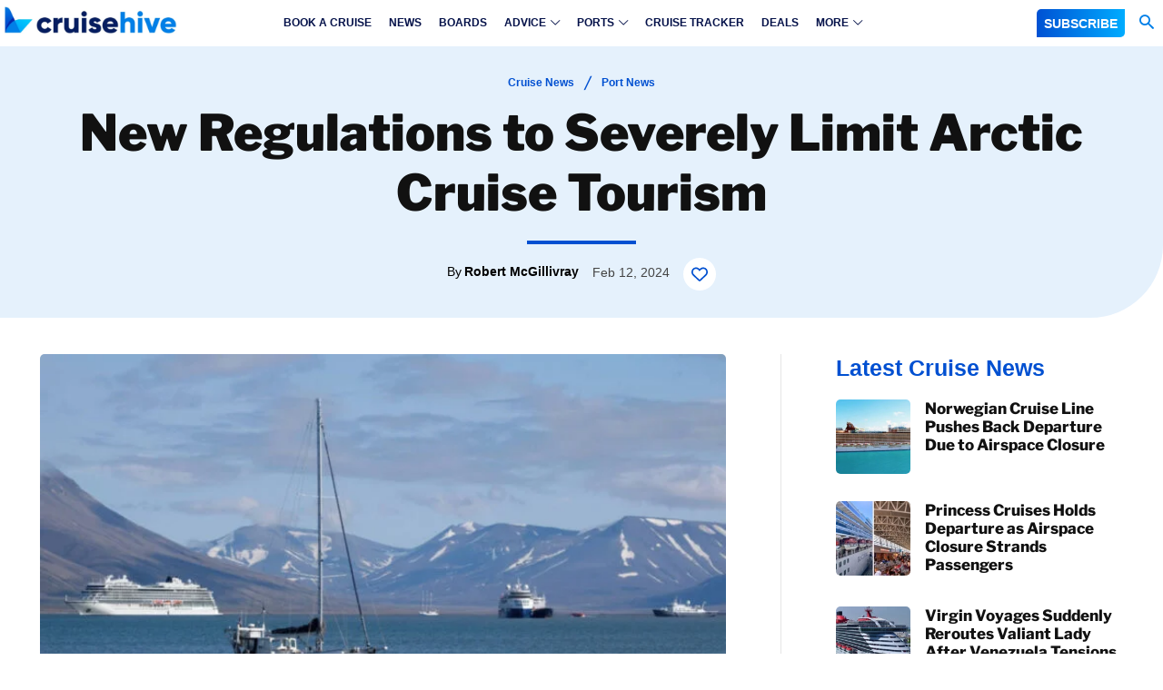

--- FILE ---
content_type: text/html
request_url: https://api.intentiq.com/profiles_engine/ProfilesEngineServlet?at=39&mi=10&dpi=936734067&pt=17&dpn=1&iiqidtype=2&iiqpcid=99af9e06-0196-40f9-985f-bad7359c878a&iiqpciddate=1767622020153&pcid=2f3782fd-dd15-4f0a-a530-90de1cbb5e86&idtype=3&gdpr=0&japs=false&jaesc=0&jafc=0&jaensc=0&jsver=0.33&testGroup=A&source=pbjs&ABTestingConfigurationSource=group&abtg=A&vrref=https%3A%2F%2Fwww.cruisehive.com
body_size: 56
content:
{"abPercentage":97,"adt":1,"ct":2,"isOptedOut":false,"data":{"eids":[]},"dbsaved":"false","ls":true,"cttl":86400000,"abTestUuid":"g_d77eb36b-4b56-4ebf-b15c-45bc53759817","tc":9,"sid":-1435842216}

--- FILE ---
content_type: text/plain
request_url: https://rtb.openx.net/openrtbb/prebidjs
body_size: -84
content:
{"id":"7ad68227-b2f5-45d3-ac72-4ea81ae00257","nbr":0}

--- FILE ---
content_type: text/plain; charset=UTF-8
request_url: https://at.teads.tv/fpc?analytics_tag_id=PUB_17002&tfpvi=&gdpr_consent=&gdpr_status=22&gdpr_reason=220&ccpa_consent=&sv=prebid-v1
body_size: 56
content:
ZjQwZTA4NTQtN2I5ZS00ZTYxLThiYWQtZTE4YWEyNTY5ZjQ1Iy01LTU=

--- FILE ---
content_type: text/plain; charset=utf-8
request_url: https://ads.adthrive.com/http-api/cv2
body_size: 3938
content:
{"om":["07qjzu81","0b0m8l4f","0gpaphas","0p7rptpw","0sm4lr19","0t0it12c","1","1011_302_56233474","1011_302_56233478","1029_36uiem7r","1029_67lvjel9","1029_6dac9fpf","1029_9d44cwg8","1029_9ja0908s","1029_eqfoi27l","1029_f0vd88y1","1029_gh9a1zdg","1029_h7mlnibm","1029_jgzurljh","1029_jkh1klfj","1029_mmr7sp5l","1029_ni44tv5u","1029_pgw8zzf7","1029_r2owmx39","10310289136970_462615644","10310289136970_462615833","10310289136970_593674671","10310289136970_674713065","10310289136970_674713956","11142692","11509227","11896988","12139138","12441759","124843_7","124844_16","125214_6","125216_6","12552078","1453468","15syqlf8","16x7UEIxQu8","17_24632116","17_24696328","17_24766956","17_24767248","1cmuj15l","1d05asz1","202430_200_EAAYACog7t9UKc5iyzOXBU.xMcbVRrAuHeIU5IyS9qdlP9IeJGUyBMfW1N0_","2132:43422043","2132:43435725","2149:12123650","2179:587177303591067784","2249:696660735","2307:0is68vil","2307:2gdiubn3","2307:36cpzhye","2307:4fk9nxse","2307:6yp8nlcw","2307:bj4kmsd6","2307:cymho2zs","2307:ddr52z0n","2307:e49ssopz","2307:gbwct10b","2307:hn3eanl8","2307:kf4dd8e6","2307:mznp7ktv","2307:q1lzyhtb","2307:q6jh7pz4","2307:txxn3sd5","2307:ujl9wsn7","2409_25495_176_CR52175340","25048612","25048614","25_53v6aquw","25_5xbdis4i","25_9ja0908s","25_edspht56","25_gh9a1zdg","25_h7mlnibm","25_hgrz3ggo","25_ni44tv5u","25_o4jf439x","25_utberk8n","25_wnj7sgch","28152849","29257601","29414696","33156849","33419345","33419362","33591360","33603859","33605023","33608631","34405206","3490:CR52193292","3658_136236_hn3eanl8","3658_15078_cuudl2xr","3658_15084_1cmuj15l","3658_15180_u2oi9a1a","3745kao5","377395140","381513943572","3822:23421345","38359224","3LMBEkP-wis","3i07rxy8","3x7t8epg","409_192547","409_192565","409_216396","409_216406","409_216416","409_220149","409_223589","409_223599","409_225988","409_226326","409_228080","409_235268","44629254","458901553568","47869802","481703827","485027845327","48629971","48673577","48673705","4fk9nxse","4m2s127p","4qxmmgd2","4sr6nuni","4tgls8cg","4zai8e8t","502806027","502806077","50525751","521_425_203614","521_425_203730","521_425_203732","53020301","5316_139700_16d52f38-95b7-429d-a887-fab1209423bb","5316_139700_1e8be167-345a-472b-bc2d-b3d99713c67b","5316_139700_5546ab88-a7c9-405b-87de-64d5abc08339","5316_139700_605bf0fc-ade6-429c-b255-6b0f933df765","5316_139700_709d6e02-fb43-40a3-8dee-a3bf34a71e58","5316_139700_7ffcb809-64ae-49c7-8224-e96d7c029938","5316_139700_cbda64c5-11d0-46f9-8941-2ca24d2911d8","5316_139700_cebab8a3-849f-4c71-9204-2195b7691600","5316_139700_e57da5d6-bc41-40d9-9688-87a11ae6ec85","5316_139700_ef413d84-bc0e-49e0-9ee9-1949dedb8d9d","53v6aquw","5510:kecbwzbd","5510:ouycdkmq","5510:quk7w53j","5510:ujl9wsn7","55116643","55116647","55116649","5532:553779915","55344633","553781814","55601846","5563_66529_OADD2.7559582096013_1FZLSWE2MK83R27K0F","557_409_220343","557_409_220344","557_409_220366","557_409_228065","557_409_228349","557_409_235268","558_93_35e0p0kr","56071098","5626536529","56566551","5989_84349_553781220","5nes216g","6026534513","61210708","61231626","6126589183","61526215","619089559","61932920","61932933","6226505231","6226512755","62548257","627225143","627227759","627290883","627309156","627309159","627506494","627506662","628013471","628015148","628086965","628153053","628153170","628153173","628222860","628223277","628360579","628360582","628622172","628622247","628683371","628687043","628687157","628687460","628687463","62873662","628803013","628841673","629007394","629009180","629167998","629168001","629168010","629168565","629171196","629171202","62946743","62946748","62950685","629803897","6365_61796_784880274628","6365_61796_785325848871","6365_61796_785326944429","6365_61796_785326944621","6365_61796_785452880867","6365_61796_785452881104","6365_61796_788312495734","6365_61796_788314728649","6365_61796_788401858556","636910768489","654775683","659216891404","659713728691","680_99480_700109379","680_99480_700109389","681349749","684781858","688070999","688078501","695879895","697190072","697190101","697298513","699469886","699812344","699812857","699813340","699824707","6mrds7pc","6mwqcsi8","6tj9m7jw","6wbm92qr","702542635","70_85939025","724272994705","725271087996","7354_138543_85445145","76gyfvjo","788278792707","790184873197","7969_149355_43435725","7b298rjk2xx","7brjk2xx","7cmeqmw8","7fc6xgyo","7nnanojy","7s82759r","8016065","8154361","84uvhbbu","87z6cimm","8iqvvc5u","8k0iiw65","8oh924fb","8u2upl8r","93_0sm4lr19","93_1cmuj15l","93_6mrds7pc","93_7cmeqmw8","93_a97pgt8u","93_e2qeeuc5","93_i7b60e12","93_i90isgt0","93_kf4dd8e6","93_ouycdkmq","93_quk7w53j","9740436","9925w9vu","9nex8xyd","FjHk_zt90Qg","NbIJQmcQ6AI","YM34v0D1p1g","a3fs8a8c","a5wzwdxc","a97pgt8u","ah70hdon","and79fvu","b1yc5ybf","b8occi0s","b90cwbcd","bj4kmsd6","bjhr0naq","c5cpa6lh","cfnass1q","cl5trjlx","co17kfxk","cr-9hxzbqc08jrgv2","cr-aav22g0uubwj","cr-edwu5j7sv7tf1","csa082xz","cuudl2xr","cv2huqwc","cx9gq0h1","cymho2zs","dbqaizuy","ddr52z0n","e2qeeuc5","e38qsvko","e6z9uhrd","emyd78e9","eu7e5f0l","evhzfywe","f85ra698","feaqu0pp","feueU8m1y4Y","fjp0ceax","fyxolf7n","g3tr58j9","g616t9z6","g7t6s6ge","hf9btnbz","hgrz3ggo","hn3eanl8","hya8dpaz","i2aglcoy","i3298i05vpz","i3i05vpz","j4bm9n9n","j4r0agpc","juznpraf","jw5xla6o","k1mcz4wq","k7dd9kai","kecbwzbd","kf2984dd8e6","kf4dd8e6","klqw7ye8","knoebx5v","kzrc1n1o","lmi8pfvy","lnl4e35p","ltkghqf5","m189fq7l","mznp7ktv","n2upfwmy","nrs1hc5n","nv5uhf1y","nz2fsffg","ofoon6ir","oj70mowv","ouycdkmq","oz31jrd0","ozdii3rw","pefxr7k2","poc1p809","pte4wl23","q5lu5tfx","qja6b1kl","qqvgscdx","qts6c5p3","quk7w53j","rrlikvt1","ru0ypmd1","sgaw7i5o","t8b9twm5","tsf8xzNEHyI","txxn3sd5","tya0n92g","u2oi9a1a","u3bqdlsn","u3i8n6ef","u5845i6s","ubjltf5y","uis65v79","ujl9wsn7","utberk8n","vosqszns","w3ez2pdd","w6eb7c37","wae6g102","wcxo4um9","wf9qekf0","wjdjofsl","wk6r24xi","wmvnyrcb","wu5qr81l","wvuhrb6o","x0e5e2lr","x61c6oxa","xgjdt26g","xncaqh7c","xz6af56d","y0tb00js","y8dgghxa","yi6qlg3p","zfexqyi5","zmrf3d2x","zs4we7u0","zsviwgi5","zu18zf5y","zw6jpag6","7979132","7979135"],"pmp":[],"adomains":["1md.org","a4g.com","about.bugmd.com","acelauncher.com","adameve.com","adelion.com","adp3.net","advenuedsp.com","aibidauction.com","aibidsrv.com","akusoli.com","allofmpls.org","arkeero.net","ato.mx","avazutracking.net","avid-ad-server.com","avid-adserver.com","avidadserver.com","aztracking.net","bc-sys.com","bcc-ads.com","bidderrtb.com","bidscube.com","bizzclick.com","bkserving.com","bksn.se","brightmountainads.com","bucksense.io","bugmd.com","ca.iqos.com","capitaloneshopping.com","cdn.dsptr.com","clarifion.com","clean.peebuster.com","cotosen.com","cs.money","cwkuki.com","dallasnews.com","dcntr-ads.com","decenterads.com","derila-ergo.com","dhgate.com","dhs.gov","digitaladsystems.com","displate.com","doyour.bid","dspbox.io","envisionx.co","ezmob.com","fmlabsonline.com","g123.jp","g2trk.com","gadgetslaboratory.com","gadmobe.com","getbugmd.com","goodtoknowthis.com","gov.il","grosvenorcasinos.com","guard.io","hero-wars.com","holts.com","howto5.io","http://bookstofilm.com/","http://countingmypennies.com/","http://fabpop.net/","http://folkaly.com/","http://gameswaka.com/","http://gowdr.com/","http://gratefulfinance.com/","http://outliermodel.com/","http://profitor.com/","http://tenfactorialrocks.com/","http://trace-eu.mediago.io/","http://vovviral.com/","https://instantbuzz.net/","https://www.royalcaribbean.com/","ice.gov","imprdom.com","justanswer.com","liverrenew.com","longhornsnuff.com","lovehoney.com","lowerjointpain.com","lymphsystemsupport.com","meccabingo.com","media-servers.net","medimops.de","miniretornaveis.com","mobuppsrtb.com","motionspots.com","mygrizzly.com","myiq.com","myrocky.ca","national-lottery.co.uk","nbliver360.com","ndc.ajillionmax.com","nibblr-ai.com","niutux.com","nordicspirit.co.uk","notify.nuviad.com","notify.oxonux.com","own-imp.vrtzads.com","paperela.com","parasiterelief.com","peta.org","pfm.ninja","pixel.metanetwork.mobi","pixel.valo.ai","plannedparenthood.org","plf1.net","plt7.com","pltfrm.click","printwithwave.co","privacymodeweb.com","rangeusa.com","readywind.com","reklambids.com","ri.psdwc.com","royalcaribbean.com","royalcaribbean.com.au","rtb-adeclipse.io","rtb-direct.com","rtb.adx1.com","rtb.kds.media","rtb.reklambid.com","rtb.reklamdsp.com","rtb.rklmstr.com","rtbadtrading.com","rtbsbengine.com","rtbtradein.com","saba.com.mx","safevirus.info","securevid.co","seedtag.com","servedby.revive-adserver.net","shift.com","simple.life","smrt-view.com","swissklip.com","taboola.com","tel-aviv.gov.il","temu.com","theoceanac.com","track-bid.com","trackingintegral.com","trading-rtbg.com","trkbid.com","truthfinder.com","unoadsrv.com","usconcealedcarry.com","uuidksinc.net","vabilitytech.com","vashoot.com","vegogarden.com","viewtemplates.com","votervoice.net","vuse.com","waardex.com","wapstart.ru","wdc.go2trk.com","weareplannedparenthood.org","webtradingspot.com","www.royalcaribbean.com","xapads.com","xiaflex.com","yourchamilia.com"]}